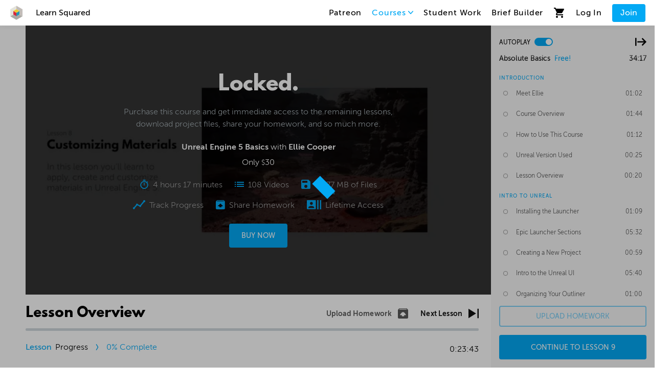

--- FILE ---
content_type: application/javascript; charset=utf-8
request_url: https://www.learnsquared.com/_next/static/chunks/3244-8ee8b3699773aa43.js
body_size: 6406
content:
(self.webpackChunk_N_E=self.webpackChunk_N_E||[]).push([[3244],{73431:function(t){var e=.1,i="function"===typeof Float32Array;function n(t,e){return 1-3*e+3*t}function s(t,e){return 3*e-6*t}function r(t){return 3*t}function a(t,e,i){return((n(e,i)*t+s(e,i))*t+r(e))*t}function o(t,e,i){return 3*n(e,i)*t*t+2*s(e,i)*t+r(e)}function l(t){return t}t.exports=function(t,n,s,r){if(!(0<=t&&t<=1&&0<=s&&s<=1))throw new Error("bezier x values must be in [0, 1] range");if(t===n&&s===r)return l;for(var h=i?new Float32Array(11):new Array(11),u=0;u<11;++u)h[u]=a(u*e,t,s);function c(i){for(var n=0,r=1;10!==r&&h[r]<=i;++r)n+=e;--r;var l=n+(i-h[r])/(h[r+1]-h[r])*e,u=o(l,t,s);return u>=.001?function(t,e,i,n){for(var s=0;s<4;++s){var r=o(e,i,n);if(0===r)return e;e-=(a(e,i,n)-t)/r}return e}(i,l,t,s):0===u?l:function(t,e,i,n,s){var r,o,l=0;do{(r=a(o=e+(i-e)/2,n,s)-t)>0?i=o:e=o}while(Math.abs(r)>1e-7&&++l<10);return o}(i,n,n+e,t,s)}return function(t){return 0===t?0:1===t?1:a(c(t),n,r)}}},72141:function(t,e,i){"use strict";i.d(e,{Xu:function(){return U},YT:function(){return Z}});var n,s,r,a,o,l,h=i(73431),u=i.n(h),c=function(t){this.startX=t.startX,this.startY=t.startY,this.endX=t.endX,this.endY=t.endY,this.totalX=this.endX-this.startX,this.totalY=this.endY-this.startY,this.startMultiplierX=t.startMultiplierX||1,this.endMultiplierX=t.endMultiplierX||1,this.startMultiplierY=t.startMultiplierY||1,this.endMultiplierY=t.endMultiplierY||1};function d(){return d=Object.assign||function(t){for(var e=1;e<arguments.length;e++){var i=arguments[e];for(var n in i)Object.prototype.hasOwnProperty.call(i,n)&&(t[n]=i[n])}return t},d.apply(this,arguments)}!function(t){t.speed="speed",t.translateX="translateX",t.translateY="translateY",t.rotate="rotate",t.rotateX="rotateX",t.rotateY="rotateY",t.rotateZ="rotateZ",t.scale="scale",t.scaleX="scaleX",t.scaleY="scaleY",t.scaleZ="scaleZ",t.opacity="opacity"}(n||(n={})),function(t){t.px="px",t["%"]="%",t.vh="vh",t.vw="vw"}(s||(s={})),function(t){t.deg="deg",t.turn="turn",t.rad="rad"}(r||(r={})),function(t){t[""]=""}(a||(a={})),function(t){t.vertical="vertical",t.horizontal="horizontal"}(o||(o={})),function(t){t.ease="ease",t.easeIn="easeIn",t.easeOut="easeOut",t.easeInOut="easeInOut",t.easeInQuad="easeInQuad",t.easeInCubic="easeInCubic",t.easeInQuart="easeInQuart",t.easeInQuint="easeInQuint",t.easeInSine="easeInSine",t.easeInExpo="easeInExpo",t.easeInCirc="easeInCirc",t.easeOutQuad="easeOutQuad",t.easeOutCubic="easeOutCubic",t.easeOutQuart="easeOutQuart",t.easeOutQuint="easeOutQuint",t.easeOutSine="easeOutSine",t.easeOutExpo="easeOutExpo",t.easeOutCirc="easeOutCirc",t.easeInOutQuad="easeInOutQuad",t.easeInOutCubic="easeInOutCubic",t.easeInOutQuart="easeInOutQuart",t.easeInOutQuint="easeInOutQuint",t.easeInOutSine="easeInOutSine",t.easeInOutExpo="easeInOutExpo",t.easeInOutCirc="easeInOutCirc",t.easeInBack="easeInBack",t.easeOutBack="easeOutBack",t.easeInOutBack="easeInOutBack"}(l||(l={}));var p=0;var f=function(){function t(t){var e=t.el.getBoundingClientRect();if(t.view.scrollContainer){var i=t.view.scrollContainer.getBoundingClientRect();e=d({},e,{top:e.top-i.top,right:e.right-i.left,bottom:e.bottom-i.top,left:e.left-i.left})}this.height=t.el.offsetHeight,this.width=t.el.offsetWidth,this.left=e.left,this.right=e.right,this.top=e.top,this.bottom=e.bottom,t.rootMargin&&this._setRectWithRootMargin(t.rootMargin)}return t.prototype._setRectWithRootMargin=function(t){var e=t.top+t.bottom,i=t.left+t.right;this.top-=t.top,this.right+=t.right,this.bottom+=t.bottom,this.left-=t.left,this.height+=e,this.width+=i},t}(),v=[a[""],s.px,s["%"],s.vh,s.vw,r.deg,r.turn,r.rad];function g(t,e){void 0===e&&(e=s["%"]);var i={value:0,unit:e};if("undefined"===typeof t)return i;if(!("number"===typeof t||"string"===typeof t))throw new Error("Invalid value provided. Must provide a value as a string or number");if(t=String(t),i.value=parseFloat(t),i.unit=t.match(/[\d.\-+]*\s*(.*)/)[1]||e,!v.includes(i.unit))throw new Error("Invalid unit provided.");return i}var w={ease:[.25,.1,.25,1],easeIn:[.42,0,1,1],easeOut:[0,0,.58,1],easeInOut:[.42,0,.58,1],easeInQuad:[.55,.085,.68,.53],easeInCubic:[.55,.055,.675,.19],easeInQuart:[.895,.03,.685,.22],easeInQuint:[.755,.05,.855,.06],easeInSine:[.47,0,.745,.715],easeInExpo:[.95,.05,.795,.035],easeInCirc:[.6,.04,.98,.335],easeOutQuad:[.25,.46,.45,.94],easeOutCubic:[.215,.61,.355,1],easeOutQuart:[.165,.84,.44,1],easeOutQuint:[.23,1,.32,1],easeOutSine:[.39,.575,.565,1],easeOutExpo:[.19,1,.22,1],easeOutCirc:[.075,.82,.165,1],easeInOutQuad:[.455,.03,.515,.955],easeInOutCubic:[.645,.045,.355,1],easeInOutQuart:[.77,0,.175,1],easeInOutQuint:[.86,0,.07,1],easeInOutSine:[.445,.05,.55,.95],easeInOutExpo:[1,0,0,1],easeInOutCirc:[.785,.135,.15,.86],easeInBack:[.6,-.28,.735,.045],easeOutBack:[.175,.885,.32,1.275],easeInOutBack:[.68,-.55,.265,1.55]};function m(t){if(Array.isArray(t))return u()(t[0],t[1],t[2],t[3]);if("string"===typeof t&&"undefined"!==typeof w[t]){var e=w[t];return u()(e[0],e[1],e[2],e[3])}}var E=Object.values(n),y={speed:"px",translateX:"%",translateY:"%",rotate:"deg",rotateX:"deg",rotateY:"deg",rotateZ:"deg",scale:"",scaleX:"",scaleY:"",scaleZ:"",opacity:""};function _(t,e){var i={};return E.forEach((function(n){var s=y[n];if("number"===typeof(null==t?void 0:t[n])){var r=null==t?void 0:t[n],a=-10*(r||0)+"px",l=g(10*(r||0)+"px"),h=g(a),u={start:l.value,end:h.value,unit:l.unit};e===o.vertical&&(i.translateY=u),e===o.horizontal&&(i.translateX=u)}if(Array.isArray(null==t?void 0:t[n])){var c=null==t?void 0:t[n];if("undefined"!==typeof c[0]&&"undefined"!==typeof c[1]){var d=g(null==c?void 0:c[0],s),p=g(null==c?void 0:c[1],s),f=m(null==c?void 0:c[2]);if(i[n]={start:d.value,end:p.value,unit:d.unit,easing:f},d.unit!==p.unit)throw new Error("Must provide matching units for the min and max offset values of each axis.")}}})),i}function C(t,e,i,n){var s=(i-t)/e;return n&&(s=n(s)),s}function O(t,e){return{value:function(t,e,i,n,s){return(i-e)*(t-n)/(s-n)+e}("function"===typeof t.easing?t.easing(e):e,(null==t?void 0:t.start)||0,(null==t?void 0:t.end)||0,0,1),unit:null==t?void 0:t.unit}}var I=Object.values(n).filter((function(t){return"opacity"!==t}));function b(t,e,i){if(i){var n=function(t,e){return I.reduce((function(i,n){var s=t[n]&&O(t[n],e);return"undefined"===typeof s||"undefined"===typeof s.value||"undefined"===typeof s.unit?i:i+(n+"("+s.value+s.unit+")")}),"")}(t,e),s=function(t,e){var i=t.opacity&&O(t.opacity,e);if("undefined"===typeof i||"undefined"===typeof i.value||"undefined"===typeof i.unit)return"";return""+i.value}(t,e);i.style.transform=n,i.style.opacity=s}}function S(t){var e=t.el;e&&(e.style.transform="",e.style.opacity="")}function x(t,e,i){var n=e>t,s=i+(Math.abs(t)+Math.abs(e))*(n?-1:1);return Math.max(i/s,1)}function Y(t,e){var i=t.start,n=t.end,s=t.unit;if("%"===s){var r=e/100;i*=r,n*=r}if("vw"===s){var a=i/100,o=n/100;i=window.innerWidth*a,n=window.innerWidth*o}if("vh"===s){var l=i/100,h=n/100;i=window.innerHeight*l,n=window.innerHeight*h}return{start:i,end:n}}var X={start:0,end:0,unit:""};var P=function(t,e,i){return Math.min(Math.max(t,e),i)},A=function(){function t(t){this.el=t.el,this.props=t.props,this.scrollAxis=t.scrollAxis,this.id=++p,this.effects=_(this.props,this.scrollAxis),this.isInView=null,this.progress=0,this._setElementEasing(t.props.easing),function(t,e){var i="transform"+(Object.keys(e).includes("opacity")?",opacity":"");t.style.willChange=i}(t.el,this.effects)}var e=t.prototype;return e.updateProps=function(t){return this.props=d({},this.props,t),this.effects=_(t,this.scrollAxis),this._setElementEasing(t.easing),this},e.setCachedAttributes=function(t,e){S(this),this.rect=new f({el:this.props.targetElement||this.el,rootMargin:this.props.rootMargin,view:t});var i,n,s,r=(i=this.props,n=this.effects,s=this.scrollAxis,!(i.rootMargin||i.targetElement||i.shouldDisableScalingTranslations)&&!!(n.translateX&&s===o.horizontal||n.translateY&&s===o.vertical));return"number"===typeof this.props.startScroll&&"number"===typeof this.props.endScroll?(this.limits=new c({startX:this.props.startScroll,startY:this.props.startScroll,endX:this.props.endScroll,endY:this.props.endScroll}),this._setElementStyles(),this):(r?(this.limits=function(t,e,i,n,s,r){var a=i.translateX||X,l=i.translateY||X,h=Y(a,t.width),u=h.start,d=h.end,p=Y(l,t.height),f=p.start,v=p.end,g=t.top-e.height,w=t.left-e.width,m=t.bottom,E=t.right,y=1,_=1;s===o.vertical&&(_=y=x(f,v,e.height+t.height));var C=1,O=1;if(s===o.horizontal&&(O=C=x(u,d,e.width+t.width)),f<0&&(g+=f*y),v>0&&(m+=v*_),u<0&&(w+=u*C),d>0&&(E+=d*O),w+=n.x,E+=n.x,g+=n.y,m+=n.y,r){var I=n.y+t.top<e.height,b=n.x+t.left<e.width,S=n.y+t.bottom>e.scrollHeight-e.height,P=n.x+t.right>e.scrollWidth-e.height;I&&S&&(y=1,_=1,g=0,m=e.scrollHeight-e.height),b&&P&&(C=1,O=1,w=0,E=e.scrollWidth-e.width),!I&&S&&(g=t.top-e.height+n.y,y=x(f,v,(m=e.scrollHeight-e.height)-g),_=1,f<0&&(g+=f*y)),!b&&P&&(w=t.left-e.width+n.x,C=x(u,d,(E=e.scrollWidth-e.width)-w),O=1,u<0&&(w+=u*C)),I&&!S&&(g=0,y=1,_=x(f,v,(m=t.bottom+n.y)-g),v>0&&(m+=v*_)),b&&!P&&(w=0,C=1,O=x(u,d,(E=t.right+n.x)-w),d>0&&(E+=d*O))}return new c({startX:w,startY:g,endX:E,endY:m,startMultiplierX:C,endMultiplierX:O,startMultiplierY:y,endMultiplierY:_})}(this.rect,t,this.effects,e,this.scrollAxis,this.props.shouldAlwaysCompleteAnimation),this.scaledEffects=function(t,e){var i=d({},t);return i.translateX&&(i.translateX=d({},t.translateX,{start:i.translateX.start*e.startMultiplierX,end:i.translateX.end*e.endMultiplierX})),i.translateY&&(i.translateY=d({},t.translateY,{start:i.translateY.start*e.startMultiplierY,end:i.translateY.end*e.endMultiplierY})),i}(this.effects,this.limits)):this.limits=function(t,e,i,n){var s=t.top-e.height,r=t.left-e.width,a=t.bottom,o=t.right;return r+=i.x,o+=i.x,s+=i.y,a+=i.y,n&&(i.y+t.top<e.height&&(s=0),i.x+t.left<e.width&&(r=0),a>e.scrollHeight-e.height&&(a=e.scrollHeight-e.height),o>e.scrollWidth-e.width&&(o=e.scrollWidth-e.width)),new c({startX:r,startY:s,endX:o,endY:a})}(this.rect,t,e,this.props.shouldAlwaysCompleteAnimation),this._setElementStyles(),this)},e._updateElementIsInView=function(t){var e=null===this.isInView;t!==this.isInView&&(t?this.props.onEnter&&this.props.onEnter(this):e||(this._setFinalProgress(),this._setElementStyles(),this.props.onExit&&this.props.onExit(this))),this.isInView=t},e._setFinalProgress=function(){var t=P(Math.round(this.progress),0,1);this._updateElementProgress(t)},e._setElementStyles=function(){this.props.disabled||b(this.scaledEffects||this.effects,this.progress,this.el)},e._updateElementProgress=function(t){this.progress=t,this.props.onProgressChange&&this.props.onProgressChange(this.progress),this.props.onChange&&this.props.onChange(this)},e._setElementEasing=function(t){this.easing=m(t)},e.updatePosition=function(t){if(!this.limits)return this;var e=this.scrollAxis===o.vertical,i=null===this.isInView,n=e?this.limits.startY:this.limits.startX,s=e?this.limits.endY:this.limits.endX,r=e?this.limits.totalY:this.limits.totalX,a=e?t.y:t.x,l=function(t,e,i){return i>=t&&i<=e}(n,s,a);if(this._updateElementIsInView(l),l){var h=C(n,r,a,this.easing);this._updateElementProgress(h),this._setElementStyles()}else i&&(this.progress=P(Math.round(C(n,r,a,this.easing)),0,1),this._setElementStyles());return this},t}(),M=function(){function t(t){this.scrollContainer=t.scrollContainer,this.width=t.width,this.height=t.height,this.scrollHeight=t.scrollHeight,this.scrollWidth=t.scrollWidth}var e=t.prototype;return e.hasChanged=function(t){return t.width!==this.width||t.height!==this.height||t.scrollWidth!==this.scrollWidth||t.scrollHeight!==this.scrollHeight},e.setSize=function(t){return this.width=t.width,this.height=t.height,this.scrollHeight=t.scrollHeight,this.scrollWidth=t.scrollWidth,this},t}(),H=function(){function t(t,e){this.x=t,this.y=e,this.dx=0,this.dy=0}return t.prototype.setScroll=function(t,e){return this.dx=t-this.x,this.dy=e-this.y,this.x=t,this.y=e,this},t}();var Q=function(){function t(t){var e=t.scrollAxis,i=void 0===e?o.vertical:e,n=t.scrollContainer;this.scrollAxis=i,this.elements=[],this._hasScrollContainer=!!n,this.viewEl=null!=n?n:window;var s=this._getScrollPosition(),r=s[0],a=s[1];this.scroll=new H(r,a),this.view=new M({width:0,height:0,scrollWidth:0,scrollHeight:0,scrollContainer:this._hasScrollContainer?n:void 0}),this._ticking=!1,this._supportsPassive=function(){var t=!1;try{var e=Object.defineProperty({},"passive",{get:function(){return t=!0,!0}});window.addEventListener("test",null,e),window.removeEventListener("test",null,e)}catch(i){}return t}(),this._bindAllMethods(),this._addListeners(this.viewEl),this._addResizeObserver(),this._setViewSize()}t.init=function(e){if(!("undefined"!==typeof window))throw new Error("Looks like ParallaxController.init() was called on the server. This method must be called on the client.");return new t(e)};var e=t.prototype;return e._bindAllMethods=function(){var t=this;["_addListeners","_removeListeners","_getScrollPosition","_handleScroll","_handleUpdateCache","_updateAllElements","_updateElementPosition","_setViewSize","_addResizeObserver","_checkIfViewHasChanged","_getViewParams","getElements","createElement","removeElementById","resetElementStyles","updateElementPropsById","update","updateScrollContainer","destroy"].forEach((function(e){t[e]=t[e].bind(t)}))},e._addListeners=function(t){t.addEventListener("scroll",this._handleScroll,!!this._supportsPassive&&{passive:!0}),window.addEventListener("resize",this._handleUpdateCache,!1),window.addEventListener("blur",this._handleUpdateCache,!1),window.addEventListener("focus",this._handleUpdateCache,!1),window.addEventListener("load",this._handleUpdateCache,!1)},e._removeListeners=function(t){var e;t.removeEventListener("scroll",this._handleScroll,!1),window.removeEventListener("resize",this._handleUpdateCache,!1),window.removeEventListener("blur",this._handleUpdateCache,!1),window.removeEventListener("focus",this._handleUpdateCache,!1),window.removeEventListener("load",this._handleUpdateCache,!1),null==(e=this._resizeObserver)||e.disconnect()},e._addResizeObserver=function(){var t=this;try{var e=this._hasScrollContainer?this.viewEl:document.documentElement;this._resizeObserver=new ResizeObserver((function(){return t.update()})),this._resizeObserver.observe(e)}catch(i){console.warn("Failed to create the resize observer in the ParallaxContoller")}},e._getScrollPosition=function(){return[this._hasScrollContainer?this.viewEl.scrollLeft:window.pageXOffset,this._hasScrollContainer?this.viewEl.scrollTop:window.pageYOffset]},e._handleScroll=function(){var t=this._getScrollPosition(),e=t[0],i=t[1];this.scroll.setScroll(e,i),!this._ticking&&this.elements.length>0&&(this._ticking=!0,window.requestAnimationFrame(this._updateAllElements))},e._handleUpdateCache=function(){this._setViewSize(),this._updateAllElements({updateCache:!0})},e._updateAllElements=function(t){var e=this,i=(void 0===t?{}:t).updateCache;this.elements&&this.elements.forEach((function(t){i&&t.setCachedAttributes(e.view,e.scroll),e._updateElementPosition(t)})),this._ticking=!1},e._updateElementPosition=function(t){t.props.disabled||t.updatePosition(this.scroll)},e._getViewParams=function(){if(this._hasScrollContainer){var t=this.viewEl.offsetWidth,e=this.viewEl.offsetHeight,i=this.viewEl.scrollHeight,n=this.viewEl.scrollWidth;return this.view.setSize({width:t,height:e,scrollHeight:i,scrollWidth:n})}var s=document.documentElement;return{width:window.innerWidth||s.clientWidth,height:window.innerHeight||s.clientHeight,scrollHeight:s.scrollHeight,scrollWidth:s.scrollWidth}},e._setViewSize=function(){return this.view.setSize(this._getViewParams())},e._checkIfViewHasChanged=function(){return this.view.hasChanged(this._getViewParams())},e.getElements=function(){return this.elements},e.createElement=function(t){var e=new A(d({},t,{scrollAxis:this.scrollAxis}));return e.setCachedAttributes(this.view,this.scroll),this.elements=this.elements?[].concat(this.elements,[e]):[e],this._updateElementPosition(e),this._checkIfViewHasChanged()&&this.update(),e},e.removeElementById=function(t){this.elements&&(this.elements=this.elements.filter((function(e){return e.id!==t})))},e.updateElementPropsById=function(t,e){this.elements&&(this.elements=this.elements.map((function(i){return i.id===t?i.updateProps(e):i}))),this.update()},e.resetElementStyles=function(t){S(t)},e.update=function(){var t=this._getScrollPosition(),e=t[0],i=t[1];this.scroll.setScroll(e,i),this._setViewSize(),this._updateAllElements({updateCache:!0})},e.updateScrollContainer=function(t){this._removeListeners(this.viewEl),this.viewEl=t,this._hasScrollContainer=!!t,this.view=new M({width:0,height:0,scrollWidth:0,scrollHeight:0,scrollContainer:t}),this._setViewSize(),this._addListeners(this.viewEl),this._updateAllElements({updateCache:!0})},e.destroy=function(){this._removeListeners(this.viewEl),this.elements&&this.elements.forEach((function(t){return S(t)})),this.elements=void 0},t}(),k=i(67294);function W(t,e){return W=Object.setPrototypeOf||function(t,e){return t.__proto__=e,t},W(t,e)}function z(t,e){if(null==t)return{};var i,n,s={},r=Object.keys(t);for(n=0;n<r.length;n++)i=r[n],e.indexOf(i)>=0||(s[i]=t[i]);return s}var L=["disabled","easing","endScroll","onChange","onEnter","onExit","onProgressChange","opacity","rootMargin","rotate","rotateX","rotateY","rotateZ","scale","scaleX","scaleY","scaleZ","shouldAlwaysCompleteAnimation","shouldDisableScalingTranslations","speed","startScroll","targetElement","translateX","translateY"];function V(t){var e,i=t.disabled,n=t.easing,s=t.endScroll,r=t.onChange,a=t.onEnter,o=t.onExit,l=t.onProgressChange,h=t.opacity,u=t.rootMargin,c=t.rotate,d=t.rotateX,p=t.rotateY,f=t.rotateZ,v=t.scale,g=t.scaleX,w=t.scaleY,m=t.scaleZ,E=t.shouldAlwaysCompleteAnimation,y=t.shouldDisableScalingTranslations,_=t.speed,C=t.startScroll,O=t.targetElement,I=t.translateX,b=t.translateY,S=z(t,L);return{parallaxProps:(e={disabled:i,easing:n,endScroll:s,onChange:r,onEnter:a,onExit:o,onProgressChange:l,opacity:h,rootMargin:u,rotate:c,rotateX:d,rotateY:p,rotateZ:f,scale:v,scaleX:g,scaleY:w,scaleZ:m,shouldAlwaysCompleteAnimation:E,shouldDisableScalingTranslations:y,speed:_,startScroll:C,targetElement:O,translateX:I,translateY:b},Object.keys(e).forEach((function(t){return void 0===e[t]?delete e[t]:{}})),e),rest:S}}var B=k.createContext(null);function Z(t){var e=function(){var t=(0,k.useContext)(B);if("undefined"===typeof window)return null;if(!t)throw new Error("Could not find `react-scroll-parallax` context value. Please ensure the component is wrapped in a <ParallaxProvider>");return t}(),i=(0,k.useRef)(null),n=V(t).parallaxProps;!function(t){(0,k.useEffect)((function(){if("undefined"!==typeof window&&!t&&!(t instanceof Q))throw new Error("Must wrap your application's <Parallax /> components in a <ParallaxProvider />.")}),[t])}(e);var s=(0,k.useState)(),r=s[0],a=s[1];return(0,k.useEffect)((function(){var t;if(!(i.current instanceof HTMLElement))throw new Error("You must assign the ref returned by the useParallax() hook to an HTML Element.");var s={el:i.current,props:n};return t=null==e?void 0:e.createElement(s),a(t),function(){t&&(null==e||e.removeElementById(t.id))}}),[]),(0,k.useEffect)((function(){r&&(t.disabled?(null==e||e.resetElementStyles(r),null==e||e.updateElementPropsById(r.id,n)):null==e||e.updateElementPropsById(r.id,n))}),[t.disabled,t.easing,t.endScroll,t.onChange,t.onEnter,t.onExit,t.onProgressChange,t.opacity,t.rootMargin,t.rotate,t.rotateX,t.rotateY,t.rotateZ,t.scale,t.scaleX,t.scaleY,t.scaleZ,t.shouldAlwaysCompleteAnimation,t.shouldDisableScalingTranslations,t.speed,t.startScroll,t.targetElement,t.translateX,t.translateY]),{ref:i,controller:e,element:r}}var U=function(t){var e,i;function n(e){var i,n;return(i=t.call(this,e)||this).controller=(n={scrollAxis:e.scrollAxis,scrollContainer:e.scrollContainer},"undefined"===typeof window?null:Q.init(n)),i}i=t,(e=n).prototype=Object.create(i.prototype),e.prototype.constructor=e,W(e,i);var s=n.prototype;return s.componentDidUpdate=function(t){t.scrollContainer!==this.props.scrollContainer&&this.controller.updateScrollContainer(this.props.scrollContainer)},s.componentWillUnmount=function(){this.controller=this.controller.destroy()},s.render=function(){var t=this.props.children;return k.createElement(B.Provider,{value:this.controller},t)},n}(k.Component);U.defaultProps={scrollAxis:o.vertical}}}]);

--- FILE ---
content_type: application/javascript; charset=utf-8
request_url: https://www.learnsquared.com/_next/static/chunks/9094-57eba36983a135df.js
body_size: 8171
content:
"use strict";(self.webpackChunk_N_E=self.webpackChunk_N_E||[]).push([[9094],{35561:function(e,t,r){r.d(t,{dR:function(){return n.dR},Oq:function(){return n.Oq},oY:function(){return l},Pl:function(){return a},dT:function(){return o.dT},g6:function(){return o.g6},UU:function(){return o.UU},$J:function(){return o.$J},fx:function(){return o.fx},MN:function(){return o.MN}});r(31115);var n=r(34411),o=r(76998),i=r(50762),a=((0,i.Cl)(n.dR),(0,i.Cl)(n.Oq)),l=(0,i.Cl)(n.Cm)},90819:function(e,t,r){r.d(t,{Z:function(){return f}});var n=r(4730),o=r(67294),i=r(53918),a=r(6862),l=r(48049),s=i.default.div.withConfig({displayName:"styles__StyledDropdownWrapper",componentId:"sc-12scxa2-0"})(["display:flex;align-items:center;"]),c=i.default.select.withConfig({displayName:"styles__StyledDropdown",componentId:"sc-12scxa2-1"})(["-webkit-appearance:",";-moz-appearance:",";background:none;border:0;outline:0;color:",";transition:",";cursor:pointer;margin-right:0.25rem;display:flex;align-items:center;@media ","{&:hover{opacity:0.5;}}"],(function(e){return e.withArrow?"menulist":"none"}),(function(e){return e.withArrow?"menulist":"none"}),(function(e){return e.theme.colors.CTAPrimary}),(function(e){return e.theme.transition}),a.Z.Desktop),d=i.default.option.withConfig({displayName:"styles__StyledDropdownOption",componentId:"sc-12scxa2-2"})([""]),u=(0,i.default)(l.Z).attrs({forwardedAs:"span",variant:"body"}).withConfig({displayName:"styles__StyledDropdownLabel",componentId:"sc-12scxa2-3"})(["margin-right:0.25rem;"]),m=r(85893),p=["value","label","withArrow"],f=function(e){var t=e.value,r=e.label,i=e.withArrow,a=function(e){var t=e.items,r=e.onChange;return(0,o.useMemo)((function(){return{items:t.map((function(e){return"string"===typeof e?{value:e}:e})),onChange:function(e){var n=e.target.value,o=t.find((function(e){return("string"===typeof e?e:e.value)===n})),i="string"===typeof o?o:null===o||void 0===o?void 0:o.value;null===r||void 0===r||r(i)}}}),[t,r])}((0,n.Z)(e,p)),l=a.items,f=a.onChange;return(0,m.jsxs)(s,{children:[r&&(0,m.jsx)(u,{children:r}),(0,m.jsx)(c,{withArrow:i,value:t,onChange:f,children:l.map((function(e){return(0,m.jsx)(d,{value:e.value,children:e.label||e.value},e.value)}))})]})}},88356:function(e,t,r){r.d(t,{Z:function(){return s}});r(67294);var n=r(53918),o=(0,n.keyframes)(["0%,10%{transform:perspective(8.75rem) rotateX(-180deg);opacity:0;}25%,75%{transform:perspective(8.75rem) rotateX(0deg);opacity:1;}90%,100%{transform:perspective(8.75rem) rotateY(180deg);opacity:0;}"]),i=n.default.div.withConfig({displayName:"styles__StyledSpinner",componentId:"sc-1y9xqg7-0"})(["margin:1.25rem auto;width:2.5rem;height:2.5rem;position:relative;transform:rotateZ(45deg);"]),a=n.default.div.withConfig({displayName:"styles__StyledSpinnerCube",componentId:"sc-1y9xqg7-1"})(["float:left;width:50%;height:50%;position:relative;&::before{content:'';position:absolute;top:0;left:0;width:100%;height:100%;background-color:",";animation:"," 2.4s infinite linear both;transform-origin:100% 100%;}&:nth-child(1){transform:scale(1.1);}&:nth-child(2){transform:scale(1.1) rotateZ(90deg);&::before{animation-delay:0.3s;}}&:nth-child(4){transform:scale(1.1) rotateZ(180deg);&::before{animation-delay:0.6s;}}&:nth-child(3){transform:scale(1.1) rotateZ(270deg);&::before{animation-delay:0.9s;}}"],(function(e){return e.theme.colors.CTAPrimary}),o),l=r(85893),s=function(){return(0,l.jsxs)(i,{children:[(0,l.jsx)(a,{}),(0,l.jsx)(a,{}),(0,l.jsx)(a,{}),(0,l.jsx)(a,{})]})}},10621:function(e,t,r){r.d(t,{h:function(){return R},Z:function(){return T}});var n=r(16835),o=r(59499),i=r(4730),a=r(67294),l=r(82580),s=r(23157),c=r(7743),d=r(75004),u=r(53918),m=u.default.div.withConfig({displayName:"styles__StyledSelectWrapper",componentId:"sc-xn5ajc-0"})(["width:100%;position:relative;& .select{&__menu{z-index:2;}&__control{border-radius:0;border:0.125rem solid;border-color:",";&:hover{border-color:",";}&--is-focused{box-shadow:none;border-color:",";&:hover{border-color:",";}}}&__placeholder{color:",";opacity:0.5;font-weight:500;}&__value-container{padding:0.625rem 0.6875rem;}&__indicator-separator,&__dropdown-indicator{visibility:hidden;}&__option{&--is-selected{background-color:",";}}}"],(function(e){var t=e.theme;return e.hasError?t.colors.CTAError:t.colors.lightBorder}),(function(e){var t=e.theme;return e.hasError?t.colors.CTAError:t.colors.lightBorder}),(function(e){var t=e.theme;return e.hasError?t.colors.CTAError:t.colors.baseGrey}),(function(e){var t=e.theme;return e.hasError?t.colors.CTAError:t.colors.baseGrey}),(function(e){return e.theme.colors.baseAsphalt}),(function(e){return e.theme.colors.CTAPrimary})),p=u.default.div.withConfig({displayName:"styles__StyledSelectArrowWrapper",componentId:"sc-xn5ajc-1"})(["position:absolute;top:50%;right:0.625rem;transform:translateY(-50%);display:flex;align-items:center;justify-content:center;pointer-events:none;svg{font-size:0.625rem;fill:currentColor;}"]),f=r(11604),y=u.default.label.withConfig({displayName:"styles__StyledCheckboxOptionLabel",componentId:"sc-cxa8xz-0"})([""]),h=u.default.input.attrs({type:"checkbox",onChange:function(){}}).withConfig({displayName:"styles__StyledCheckboxOptionInput",componentId:"sc-cxa8xz-1"})(["margin-right:0.5rem;"]),b=r(85893),g=["isSelected","label"];function j(e,t){var r=Object.keys(e);if(Object.getOwnPropertySymbols){var n=Object.getOwnPropertySymbols(e);t&&(n=n.filter((function(t){return Object.getOwnPropertyDescriptor(e,t).enumerable}))),r.push.apply(r,n)}return r}function v(e){for(var t=1;t<arguments.length;t++){var r=null!=arguments[t]?arguments[t]:{};t%2?j(Object(r),!0).forEach((function(t){(0,o.Z)(e,t,r[t])})):Object.getOwnPropertyDescriptors?Object.defineProperties(e,Object.getOwnPropertyDescriptors(r)):j(Object(r)).forEach((function(t){Object.defineProperty(e,t,Object.getOwnPropertyDescriptor(r,t))}))}return e}var w=function(e){var t=e.isSelected,r=e.label,n=(0,i.Z)(e,g);return(0,b.jsxs)(f.c.Option,v(v({},v(v({},n),{},{label:r,isSelected:t})),{},{children:[(0,b.jsx)(h,{checked:t}),(0,b.jsx)(y,{children:r})]}))};var x=r(14754),O=r(34373),C=u.default.div.withConfig({displayName:"styles__StyledSelectAllMenuActionWrapper",componentId:"sc-8rmhqj-0"})(["display:flex;& > *{flex-grow:1;flex-basis:0;}"]),S=["children","options","setValue","clearValue"];function _(e,t){var r=Object.keys(e);if(Object.getOwnPropertySymbols){var n=Object.getOwnPropertySymbols(e);t&&(n=n.filter((function(t){return Object.getOwnPropertyDescriptor(e,t).enumerable}))),r.push.apply(r,n)}return r}function P(e){for(var t=1;t<arguments.length;t++){var r=null!=arguments[t]?arguments[t]:{};t%2?_(Object(r),!0).forEach((function(t){(0,o.Z)(e,t,r[t])})):Object.getOwnPropertyDescriptors?Object.defineProperties(e,Object.getOwnPropertyDescriptors(r)):_(Object(r)).forEach((function(t){Object.defineProperty(e,t,Object.getOwnPropertyDescriptor(r,t))}))}return e}var Z=function(e){var t=e.children,r=e.options,n=e.setValue,o=e.clearValue,l=(0,i.Z)(e,S),s=(0,a.useCallback)((function(){n(r,"select-option")}),[r,n]),c=(0,a.useCallback)((function(){o()}),[o]);return(0,b.jsxs)(f.c.MenuList,P(P({},P(P({},l),{},{options:r,setValue:n,clearValue:o})),{},{children:[(0,b.jsxs)(C,{children:[(0,b.jsx)(x.Z,{buttonSize:O.qE.Tiniest,mode:O.qo.CaptionLink,type:"button",onClick:s,children:"Select all"}),(0,b.jsx)(x.Z,{buttonSize:O.qE.Tiniest,mode:O.qo.CaptionLink,type:"button",onClick:c,children:"Clear"})]}),t]}))},k=["label","required","error","info","withCheckbox","components"],I=["name"];function D(e,t){var r=Object.keys(e);if(Object.getOwnPropertySymbols){var n=Object.getOwnPropertySymbols(e);t&&(n=n.filter((function(t){return Object.getOwnPropertyDescriptor(e,t).enumerable}))),r.push.apply(r,n)}return r}function N(e){for(var t=1;t<arguments.length;t++){var r=null!=arguments[t]?arguments[t]:{};t%2?D(Object(r),!0).forEach((function(t){(0,o.Z)(e,t,r[t])})):Object.getOwnPropertyDescriptors?Object.defineProperties(e,Object.getOwnPropertyDescriptors(r)):D(Object(r)).forEach((function(t){Object.defineProperty(e,t,Object.getOwnPropertyDescriptor(r,t))}))}return e}var E=a.forwardRef((function(e,t){var r=e.label,n=e.required,o=e.error,l=e.info,u=e.withCheckbox,f=e.components,y=(0,i.Z)(e,k),h=(0,a.useMemo)((function(){return N(N(N({},u?{Option:w}:{}),u?{MenuList:Z}:{}),f)}),[f,u]);return(0,b.jsx)(d.Z,{info:l,error:o,label:r,required:n,children:(0,b.jsxs)(m,{hasError:!!o,children:[(0,b.jsx)(s.ZP,N(N({},N({ref:t,components:h},y)),{},{classNamePrefix:"select"})),(0,b.jsx)(p,{children:(0,b.jsx)(c.IconArrowDropdown,{})})]})})})),T=E,R=function(e){var t=e.name,r=(0,i.Z)(e,I),o=(0,l.U$)(t),s=(0,n.Z)(o,3),c=s[0],d=s[1],u=s[2],m=u.setValue,p=u.setTouched,f=(0,a.useCallback)((function(e){m(e)}),[m]),y=(0,a.useCallback)((function(){p(!0)}),[p]);return(0,b.jsx)(E,N(N({},N(N({},r),c)),{},{onChange:f,onBlur:y,error:d.touched&&d.error?String(d.error):void 0}))}},38999:function(e,t,r){r.d(t,{i:function(){return y}});var n=r(16835),o=r(59499),i=r(4730),a=r(82580),l=r(67294),s=r(75004),c=r(53918).default.textarea.withConfig({displayName:"styles__StyledTextarea",componentId:"sc-1uortey-0"})(["resize:vertical;padding:0.6875rem 0.625rem;width:100%;min-height:6rem;font-size:0.85rem;border-color:",";border-radius:",";color:",";transition:",";&::placeholder{color:",";opacity:0.5;font-weight:500;}&:focus{outline:0;border-color:",";}"],(function(e){return e.theme.colors.lightBorder}),(function(e){return e.theme.radii.small}),(function(e){return e.theme.colors.baseAsphalt}),(function(e){return e.theme.transition}),(function(e){return e.theme.colors.baseAsphalt}),(function(e){return e.theme.colors.baseGrey})),d=r(85893),u=["info","error","label","required","withSmallerInfoSpacing","withLabelAsSubtitle","isUppercase"];function m(e,t){var r=Object.keys(e);if(Object.getOwnPropertySymbols){var n=Object.getOwnPropertySymbols(e);t&&(n=n.filter((function(t){return Object.getOwnPropertyDescriptor(e,t).enumerable}))),r.push.apply(r,n)}return r}function p(e){for(var t=1;t<arguments.length;t++){var r=null!=arguments[t]?arguments[t]:{};t%2?m(Object(r),!0).forEach((function(t){(0,o.Z)(e,t,r[t])})):Object.getOwnPropertyDescriptors?Object.defineProperties(e,Object.getOwnPropertyDescriptors(r)):m(Object(r)).forEach((function(t){Object.defineProperty(e,t,Object.getOwnPropertyDescriptor(r,t))}))}return e}var f=l.forwardRef((function(e,t){var r=e.info,n=e.error,o=e.label,a=e.required,l=e.withSmallerInfoSpacing,m=e.withLabelAsSubtitle,f=e.isUppercase,y=(0,i.Z)(e,u);return(0,d.jsx)(s.Z,{info:r,error:n,label:o,required:a,withSmallerInfoSpacing:l,withLabelAsSubtitle:m,isUppercase:f,children:(0,d.jsx)(c,p({},p({ref:t},y)))})}));f.displayName="Textarea";var y=function(e){var t=(0,a.U$)(e),r=(0,n.Z)(t,2),o=r[0],i=r[1];return(0,d.jsx)(f,p(p({},p(p({},e),o)),{},{error:i.touched&&i.error?String(i.error):void 0}))}},59264:function(e,t,r){r.d(t,{Z:function(){return c}});var n=r(58292),o=r(88356),i=r(53918),a=i.default.div.withConfig({displayName:"styles__StyledLoadingContainerWrapper",componentId:"sc-1wactj3-0"})(["width:100%;min-height:3.75rem;position:relative;"]),l=i.default.div.withConfig({displayName:"styles__StyledSpinnerWrapper",componentId:"sc-1wactj3-1"})(["position:absolute;top:-1rem;bottom:-1rem;right:-1rem;left:-1rem;background-color:transparent;display:flex;align-items:center;justify-content:center;z-index:3;&::after{content:'';position:absolute;top:0;bottom:0;left:0;right:0;width:100%;background-color:rgba(0,0,0,0.3);}"]),s=r(85893),c=function(e){var t=e.loading,r=e.children,i=(0,n.Z)();return(0,s.jsxs)(a,{children:[(!i||t)&&(0,s.jsx)(l,{children:(0,s.jsx)(o.Z,{})}),r]})}},2803:function(e,t,r){var n=r(59499),o=r(9008),i=r.n(o),a=r(4298),l=r.n(a),s=r(67294),c=r(36581),d=r(85893);function u(e,t){var r=Object.keys(e);if(Object.getOwnPropertySymbols){var n=Object.getOwnPropertySymbols(e);t&&(n=n.filter((function(t){return Object.getOwnPropertyDescriptor(e,t).enumerable}))),r.push.apply(r,n)}return r}t.Z=function(e){var t=e.title,r=e.description,o=e.image,a=e.type,m=e.url,p=e.ld,f=e.withTitleTemplate,y=(0,s.useMemo)((function(){return[t,f&&"Learn Squared"].filter(c.OU).join(" | ")}),[t,f]),h=(0,s.useMemo)((function(){return JSON.stringify(function(e){for(var t=1;t<arguments.length;t++){var r=null!=arguments[t]?arguments[t]:{};t%2?u(Object(r),!0).forEach((function(t){(0,n.Z)(e,t,r[t])})):Object.getOwnPropertyDescriptors?Object.defineProperties(e,Object.getOwnPropertyDescriptors(r)):u(Object(r)).forEach((function(t){Object.defineProperty(e,t,Object.getOwnPropertyDescriptor(r,t))}))}return e}({"@context":"https://schema.org/","@type":"WebPage",name:t,description:r,image:o,url:m},p))}),[r,o,p,t,m]);return(0,d.jsxs)(d.Fragment,{children:[(0,d.jsxs)(i(),{children:[y&&(0,d.jsx)("title",{children:y}),r&&(0,d.jsx)("meta",{property:"description",content:r}),y&&(0,d.jsx)("meta",{property:"og:title",content:y}),a&&(0,d.jsx)("meta",{property:"og:type",content:a}),m&&(0,d.jsx)("meta",{property:"og:url",content:m}),o&&(0,d.jsx)("meta",{property:"og:image",content:o}),r&&(0,d.jsx)("meta",{property:"og:description",content:r})]}),(0,d.jsx)(l(),{id:"seo-ld",type:"application/ld+json",strategy:"beforeInteractive",children:h})]})}},79392:function(e,t,r){r.d(t,{Z:function(){return Be}});var n=r(59499),o=r(50029),i=r(4730),a=r(87794),l=r.n(a),s=r(67294),c=r(7743),d=r(31310),u=r(11167),m=r(63396),p=r(14754),f=r(34373),y=r(88356),h=r(73317),b=r(67106),g=r(59723),j=r(53918),v=r(6862),w=r(48049),x=j.default.div.withConfig({displayName:"styles__StyledReportModal",componentId:"sc-urwwao-0"})(["display:flex;align-items:center;justify-content:center;"]),O=j.default.div.withConfig({displayName:"styles__StyledReportModalContent",componentId:"sc-urwwao-1"})(["display:flex;flex:1;flex-direction:column;max-width:35rem;padding:2.5rem;z-index:1;border-radius:",";background-color:",";"],(function(e){return e.theme.radii.small}),(function(e){return e.theme.colors.baseWhite})),C=j.default.div.withConfig({displayName:"styles__StyledReportModalHeader",componentId:"sc-urwwao-2"})(["display:flex;align-items:center;justify-content:space-between;margin-bottom:2rem;"]),S=(0,j.default)(w.Z).attrs({forwardedAs:"span",variant:"smallSubtitle"}).withConfig({displayName:"styles__StyledReportModalTitle",componentId:"sc-urwwao-3"})([""]),_=j.default.button.withConfig({displayName:"styles__StyledReportModalCloseButton",componentId:"sc-urwwao-4"})(["background-color:transparent;border:0;padding:0;display:flex;align-items:center;cursor:pointer;svg{transition:",";font-size:1.25rem;}@media ","{&:hover{svg{opacity:0.5;}}}"],(function(e){return e.theme.transition}),v.Z.Desktop),P=r(82580),Z=r(38999),k=r(10621),I=r(82809),D={reason:{value:""},content:""},N=[{value:I.Jn.BAD_LANGUAGE,label:"Bad language"},{value:I.Jn.DISCRIMINATION,label:"Discrimination"},{value:I.Jn.OTHER,label:"Other"}],E=j.default.div.withConfig({displayName:"styles__ReportFormActionWrapper",componentId:"sc-9mp5y2-0"})(["margin-top:1.5rem;"]),T=r(74231),R=r(85893),A=function(e){var t=e.disabled,r=e.onSubmit,n=e.withMessage,o=void 0===n||n,i=function(e){return T.Ry({reason:T.Ry({value:T.Z_().nullable().oneOf([I.Jn.BAD_LANGUAGE,I.Jn.DISCRIMINATION,I.Jn.OTHER],"Please select a reason").required("Please select a reason")}),content:T.Z_().when("reason",(function(t){return t&&t===I.Jn.OTHER&&e?T.Z_().nullable().required():T.Z_().nullable()}))})}(o);return(0,R.jsx)(P.J9,{onSubmit:r,initialValues:D,validationSchema:i,children:(0,R.jsxs)(P.l0,{children:[(0,R.jsx)(k.h,{name:"reason",label:"Reason",placeholder:"- Select a reason -",options:N,required:!0,disabled:t}),o&&(0,R.jsx)(Z.i,{name:"content",label:"Message",disabled:t}),(0,R.jsx)(E,{children:(0,R.jsx)(p.Z,{type:"submit",disabled:t,children:"Report"})})]})})},M=["title","onClose"];function q(e,t){var r=Object.keys(e);if(Object.getOwnPropertySymbols){var n=Object.getOwnPropertySymbols(e);t&&(n=n.filter((function(t){return Object.getOwnPropertyDescriptor(e,t).enumerable}))),r.push.apply(r,n)}return r}function L(e){for(var t=1;t<arguments.length;t++){var r=null!=arguments[t]?arguments[t]:{};t%2?q(Object(r),!0).forEach((function(t){(0,n.Z)(e,t,r[t])})):Object.getOwnPropertyDescriptors?Object.defineProperties(e,Object.getOwnPropertyDescriptors(r)):q(Object(r)).forEach((function(t){Object.defineProperty(e,t,Object.getOwnPropertyDescriptor(r,t))}))}return e}var z=function(e){var t=e.title,r=e.onClose,n=(0,i.Z)(e,M);return(0,R.jsx)(g.Z,{onClose:r,children:(0,R.jsx)(x,{children:(0,R.jsxs)(O,{children:[(0,R.jsxs)(C,{children:[(0,R.jsx)(S,{children:t}),(0,R.jsx)(_,{onClick:r,children:(0,R.jsx)(c.IconClose,{})})]}),(0,R.jsx)(A,L({},n))]})})})},V=r(40995),B=r(16835),H=r(42298),W=r(2141),F=r(92025),U=r(8103),J=r(8410),G=r(90098),$=r(69268),Q={value:""},Y=T.Ry({value:T.Z_().required()}),X=j.default.div.withConfig({displayName:"styles__StyledCommentReplyForm",componentId:"sc-uch7lj-0"})(["display:",";flex-direction:column;color:",";"],(function(e){return e.isVisible?"flex":"none"}),(function(e){return e.theme.colors.baseGrey})),K=j.default.div.withConfig({displayName:"styles__StyledCommentReplyFormTextarea",componentId:"sc-uch7lj-1"})(["margin-top:1rem;"]),ee=j.default.div.withConfig({displayName:"styles__StyledCommentReplyFormButtons",componentId:"sc-uch7lj-2"})(["margin-top:1rem;display:flex;flex-direction:column;@media ","{flex-direction:row;}"],v.Z.Tablet),te=j.default.div.withConfig({displayName:"styles__StyledCommentReplyFormButtonsWrapper",componentId:"sc-uch7lj-3"})(["margin-bottom:0.5rem;width:100%;@media ","{margin-right:0.5rem;width:auto;}"],v.Z.Tablet),re=["onSubmit"];function ne(e,t){var r=Object.keys(e);if(Object.getOwnPropertySymbols){var n=Object.getOwnPropertySymbols(e);t&&(n=n.filter((function(t){return Object.getOwnPropertyDescriptor(e,t).enumerable}))),r.push.apply(r,n)}return r}function oe(e){for(var t=1;t<arguments.length;t++){var r=null!=arguments[t]?arguments[t]:{};t%2?ne(Object(r),!0).forEach((function(t){(0,n.Z)(e,t,r[t])})):Object.getOwnPropertyDescriptors?Object.defineProperties(e,Object.getOwnPropertyDescriptors(r)):ne(Object(r)).forEach((function(t){Object.defineProperty(e,t,Object.getOwnPropertyDescriptor(r,t))}))}return e}var ie=function(e){var t=e.disabled,r=e.isVisible,n=e.onToggleIsVisibleOff;return(0,R.jsxs)(X,{as:P.l0,isVisible:r,children:[(0,R.jsx)(K,{children:(0,R.jsx)(Z.i,{name:"value",disabled:t})}),(0,R.jsxs)(ee,{children:[(0,R.jsx)(te,{children:(0,R.jsx)(p.Z,{buttonSize:f.qE.Small,mode:f.qo.Primary,isUpperCase:!0,isFullWidth:!0,type:"submit",disabled:t,children:"Add reply"})}),(0,R.jsx)(te,{children:(0,R.jsx)(p.Z,{onClick:n,buttonSize:f.qE.Small,mode:f.qo.Quinary,isUpperCase:!0,isFullWidth:!0,type:"button",disabled:t,children:"Cancel"})})]})]})},ae=function(e){var t=e.onSubmit,r=(0,i.Z)(e,re);return(0,R.jsx)(P.J9,{initialValues:Q,validationSchema:Y,onSubmit:t,children:(0,R.jsx)(ie,oe({},r))})},le=r(43965),se=j.default.div.withConfig({displayName:"styles__StyledSingleCommentControls",componentId:"sc-1on4y9p-0"})(["display:flex;margin-top:0.25rem;transition:",";opacity:1;@media ","{opacity:",";}"],(function(e){return e.theme.transition}),v.Z.Desktop,(function(e){return e.isVisible?1:0})),ce=j.default.div.withConfig({displayName:"styles__StyledSingleCommentControlsButtonWrapper",componentId:"sc-1on4y9p-1"})(["margin-right:1rem;"]),de=j.default.article.withConfig({displayName:"styles__StyledSingleComment",componentId:"sc-1on4y9p-2"})(["display:flex;align-items:flex-start;"]),ue=j.default.div.withConfig({displayName:"styles__StyledSingleCommentContent",componentId:"sc-1on4y9p-3"})(["margin-left:0.75rem;padding-bottom:",";@media ","{&:hover ","{opacity:1;}}"],(function(e){return e.withBottomPadding?"1.375rem":0}),v.Z.Desktop,se),me=j.default.div.withConfig({displayName:"styles__StyledSingleCommentContentHeading",componentId:"sc-1on4y9p-4"})(["display:flex;flex-direction:row;align-items:center;flex-wrap:wrap;margin-bottom:0.5rem;"]),pe=j.default.div.withConfig({displayName:"styles__StyledSingleCommentContentHeadingAuthor",componentId:"sc-1on4y9p-5"})(["margin-bottom:0.25rem;margin-right:0.5rem;"]),fe=j.default.div.withConfig({displayName:"styles__StyledSingleCommentInstructorTag",componentId:"sc-1on4y9p-6"})(["margin-right:0.5rem;margin-bottom:0.25rem;"]),ye=(0,j.default)(w.Z).attrs({variant:"bodyLinkThin",forwardedAs:"time"}).withConfig({displayName:"styles__StyledSingleCommentDate",componentId:"sc-1on4y9p-7"})(["color:",";margin-right:0.5rem;margin-bottom:0.25rem;"],(function(e){return e.theme.colors.baseLightGrey2})),he=(0,j.default)(w.Z).attrs({variant:"bodyLinkThin",forwardedAs:"p"}).withConfig({displayName:"styles__StyledSingleCommentMessage",componentId:"sc-1on4y9p-8"})(["color:",";font-style:",";"],(function(e){var t=e.theme;return e.isMuted?t.colors.baseLightGrey2:t.colors.baseBlack}),(function(e){return e.isMuted?"italic":"normal"})),be=j.default.ul.withConfig({displayName:"styles__StyledSingleCommentReplies",componentId:"sc-1on4y9p-9"})([""," transition:",";max-height:",";overflow:hidden;"],le.z,(function(e){return e.isVisible?"1s max-height ease-in-out;":"0.5s max-height cubic-bezier(0, 1, 0, 1)"}),(function(e){return e.isVisible?"1000px":0})),ge=j.default.article.withConfig({displayName:"styles__StyledSingleCommentReply",componentId:"sc-1on4y9p-10"})(["display:flex;align-items:flex-start;margin-top:0.75rem;@media ","{margin-top:1rem;}"],v.Z.Tablet),je=j.default.div.withConfig({displayName:"styles__StyledSingleCommentReplyContent",componentId:"sc-1on4y9p-11"})(["margin-left:0.75rem;background-color:",";border-radius:",";padding:0.5rem;width:100%;@media ","{background-color:",";padding:0;}@media ","{&:hover ","{opacity:1;}}"],(function(e){return e.theme.colors.baseLightGrey}),(function(e){return e.theme.radii.small}),v.Z.Tablet,(function(e){return e.theme.colors.baseWhite}),v.Z.Desktop,se);function ve(e,t){var r=Object.keys(e);if(Object.getOwnPropertySymbols){var n=Object.getOwnPropertySymbols(e);t&&(n=n.filter((function(t){return Object.getOwnPropertyDescriptor(e,t).enumerable}))),r.push.apply(r,n)}return r}function we(e){for(var t=1;t<arguments.length;t++){var r=null!=arguments[t]?arguments[t]:{};t%2?ve(Object(r),!0).forEach((function(t){(0,n.Z)(e,t,r[t])})):Object.getOwnPropertyDescriptors?Object.defineProperties(e,Object.getOwnPropertyDescriptors(r)):ve(Object(r)).forEach((function(t){Object.defineProperty(e,t,Object.getOwnPropertyDescriptor(r,t))}))}return e}var xe=function(e){var t=e.id,r=e.author,n=e.authorHref,i=e.authorId,a=e.date,c=e.message,d=e.image,y=e.replies,h=e.isInstructor,b=e.disabled,g=e.blockedThread,j=e.onCommentSubmit,v=e.onCommentReport,w=e.onCommentDelete,x=e.removed,O=(0,u.Z)().user,C=(0,F.Z)(),S=(0,B.Z)(C,2),_=S[0],P=S[1],Z=P.toggleOn,k=P.toggleOff,I=(0,F.Z)(),D=(0,B.Z)(I,2),N=D[0],E=D[1].toggle,T=(0,s.useState)(!1),A=T[0],M=T[1],q=null===y||void 0===y?void 0:y.length,L=(0,s.useCallback)(function(){var e=(0,o.Z)(l().mark((function e(r,n){var o,i;return l().wrap((function(e){for(;;)switch(e.prev=e.next){case 0:return o=r.value,i=n.resetForm,M(!0),e.prev=3,e.next=6,null===j||void 0===j?void 0:j(o,t);case 6:k(),i();case 8:return e.prev=8,M(!1),e.finish(8);case 11:case"end":return e.stop()}}),e,null,[[3,,8,11]])})));return function(t,r){return e.apply(this,arguments)}}(),[t,j,k]),z=(0,R.jsx)(fe,{children:(0,R.jsx)(G.Z,{mode:$.T.Secondary,typoVariant:"tagBold",size:$.D.Medium,children:"Instructor"})});return(0,R.jsxs)(de,{children:[(0,R.jsx)(m.Z,we(we({size:"small",isSmallerOnMobile:!0},"string"===typeof d?{src:d}:d),{},{href:n})),(0,R.jsxs)(ue,{withBottomPadding:!!x,children:[(0,R.jsxs)(me,{children:[(0,R.jsx)(pe,{children:(0,R.jsx)(U.Z,{mode:J.j.BodyBase,href:n,children:r})}),h&&z,(0,R.jsx)(ye,{dateTime:(0,H.default)(new Date(a),"yyyy-MM-dd'T'HH:mm:ss.SSSxxx"),children:(0,W.Z)(a,{addSuffix:!0})})]}),(0,R.jsx)(he,{isMuted:x,children:x?"Comment removed":c}),y&&!!q&&(0,R.jsxs)(p.Z,{buttonSize:f.qE.Tiniest,mode:f.qo.SectionLink,onClick:E,children:["View ",q," ",q>1?"replies":"reply"]}),!x&&(0,R.jsxs)(R.Fragment,{children:[(0,R.jsxs)(se,{isVisible:_,children:[!g&&(0,R.jsx)(ce,{children:(0,R.jsx)(p.Z,{buttonSize:f.qE.Paddingless,mode:f.qo.CaptionLink,onClick:Z,disabled:b,children:"Reply"})}),(0,R.jsx)(ce,{children:(0,R.jsx)(p.Z,{buttonSize:f.qE.Paddingless,mode:f.qo.CaptionLink,onClick:function(){return null===v||void 0===v?void 0:v(t)},disabled:b,children:"Report"})}),(null===O||void 0===O?void 0:O.id)===i&&w&&!x&&(0,R.jsx)(ce,{children:(0,R.jsx)(p.Z,{buttonSize:f.qE.Paddingless,mode:f.qo.CaptionLink,onClick:function(){return w(t,i)},disabled:b,children:"Delete"})})]}),(0,R.jsx)(ae,{isVisible:_,onSubmit:L,onToggleIsVisibleOff:k,disabled:A})]}),(0,R.jsx)(be,{isVisible:N,children:null===y||void 0===y?void 0:y.map((function(e){var t=e.key,r=e.id,n=e.author,o=e.authorHref,i=e.date,a=e.message,l=e.image,s=e.isInstructor,c=e.authorId,d=e.removed;return(0,R.jsxs)(ge,{key:t,children:[(0,R.jsx)(m.Z,we(we({size:"small",isSmallerOnMobile:!0},"string"===typeof l?{src:l}:l),{},{href:o})),(0,R.jsxs)(je,{children:[(0,R.jsxs)(me,{children:[(0,R.jsx)(pe,{children:(0,R.jsx)(U.Z,{mode:J.j.BodyBase,href:o,children:n})}),s&&z,(0,R.jsx)(ye,{dateTime:(0,H.default)(new Date(i),"yyyy-MM-dd'T'HH:mm:ss.SSSxxx"),children:(0,W.Z)(i,{addSuffix:!0})})]}),(0,R.jsx)(he,{isMuted:d,children:d?"Comment removed":a}),(0,R.jsxs)(se,{children:[!d&&(0,R.jsx)(ce,{children:(0,R.jsx)(p.Z,{buttonSize:f.qE.Paddingless,mode:f.qo.CaptionLink,onClick:function(){return null===v||void 0===v?void 0:v(r)},disabled:b,children:"Report"})}),(null===O||void 0===O?void 0:O.id)===c&&w&&!d&&(0,R.jsx)(ce,{children:(0,R.jsx)(p.Z,{buttonSize:f.qE.Paddingless,mode:f.qo.CaptionLink,onClick:function(){return w(r,c)},disabled:b,children:"Delete"})})]})]})]})}))})]})]})},Oe=j.default.ul.withConfig({displayName:"styles__StyledCommentList",componentId:"sc-xez4md-0"})(["",""],le.z),Ce=j.default.li.withConfig({displayName:"styles__StyledCommentListItem",componentId:"sc-xez4md-1"})(["&:not(:first-of-type){margin-top:1rem;}"]),Se=["key"];function _e(e,t){var r=Object.keys(e);if(Object.getOwnPropertySymbols){var n=Object.getOwnPropertySymbols(e);t&&(n=n.filter((function(t){return Object.getOwnPropertyDescriptor(e,t).enumerable}))),r.push.apply(r,n)}return r}function Pe(e){for(var t=1;t<arguments.length;t++){var r=null!=arguments[t]?arguments[t]:{};t%2?_e(Object(r),!0).forEach((function(t){(0,n.Z)(e,t,r[t])})):Object.getOwnPropertyDescriptors?Object.defineProperties(e,Object.getOwnPropertyDescriptors(r)):_e(Object(r)).forEach((function(t){Object.defineProperty(e,t,Object.getOwnPropertyDescriptor(r,t))}))}return e}var Ze=function(e){var t=e.items,r=e.disabled,n=e.onCommentSubmit,o=e.onCommentReport,a=e.onCommentDelete;return(0,R.jsx)(Oe,{children:t.map((function(e){var t=e.key,l=(0,i.Z)(e,Se);return(0,R.jsx)(Ce,{key:t,children:(0,R.jsx)(xe,Pe({},Pe(Pe({},l),{},{onCommentSubmit:n,onCommentReport:o,onCommentDelete:a,disabled:r})))})}))})},ke=r(90315),Ie=r(15553),De=r(90819),Ne=j.default.div.withConfig({displayName:"styles__StyledCommentListSectionForm",componentId:"sc-m1ncit-0"})(["@media ","{display:grid;grid-template-columns:auto 1fr;grid-gap:1rem;}"],v.Z.Tablet),Ee=j.default.div.withConfig({displayName:"styles__StyledCommentListSectionAvatar",componentId:"sc-m1ncit-1"})(["display:none;@media ","{display:block;}"],v.Z.Tablet),Te=j.default.div.withConfig({displayName:"styles__StyledCommentListSectionContent",componentId:"sc-m1ncit-2"})(["width:100%;margin-top:2rem;@media ","{margin-top:4rem;padding-left:4rem;padding-right:4rem;}"],v.Z.Tablet),Re=j.default.div.withConfig({displayName:"styles__StyledCommentListSectionActionWrapper",componentId:"sc-m1ncit-3"})(["display:flex;justify-content:center;align-content:center;max-width:35rem;margin:4rem auto 0;"]),Ae=j.default.div.withConfig({displayName:"styles__StyledCommentListSectionSpinnerWrapper",componentId:"sc-m1ncit-4"})(["position:absolute;top:-2rem;bottom:-2rem;right:-2rem;left:-2rem;background-color:transparent;display:flex;align-items:center;justify-content:center;&::after{content:'';position:absolute;top:0;bottom:0;left:0;right:0;z-index:1;width:100%;background-color:rgba(0,0,0,0.3);}*{z-index:2;}"]),Me=r(58807),qe=[{value:Me.$.Newest,label:"Most Recent"},{value:Me.$.Popular,label:"Most Popular"},{value:Me.$.Oldest,label:"Oldest First"}],Le=["items","p","loading","order","disabled","submitButtonTooltip","onCommentSubmit","onCommentReport","onCommentDelete","onOrderChange"];function ze(e,t){var r=Object.keys(e);if(Object.getOwnPropertySymbols){var n=Object.getOwnPropertySymbols(e);t&&(n=n.filter((function(t){return Object.getOwnPropertyDescriptor(e,t).enumerable}))),r.push.apply(r,n)}return r}function Ve(e){for(var t=1;t<arguments.length;t++){var r=null!=arguments[t]?arguments[t]:{};t%2?ze(Object(r),!0).forEach((function(t){(0,n.Z)(e,t,r[t])})):Object.getOwnPropertyDescriptors?Object.defineProperties(e,Object.getOwnPropertyDescriptors(r)):ze(Object(r)).forEach((function(t){Object.defineProperty(e,t,Object.getOwnPropertyDescriptor(r,t))}))}return e}var Be=function(e){var t,r=e.items,n=e.p,a=e.loading,g=e.order,j=e.disabled,v=e.submitButtonTooltip,w=e.onCommentSubmit,x=e.onCommentReport,O=e.onCommentDelete,C=e.onOrderChange,S=(0,i.Z)(e,Le),_=(0,s.useState)(3),P=_[0],Z=_[1],k=(0,u.Z)(),I=k.isLoggedIn,D=k.user,N=(0,s.useState)(),E=N[0],T=N[1],A=(0,s.useState)(j),M=A[0],q=A[1],L=(0,s.useCallback)(function(){var e=(0,o.Z)(l().mark((function e(t,r){var n,o;return l().wrap((function(e){for(;;)switch(e.prev=e.next){case 0:return n=t.value,o=r.resetForm,e.next=4,null===w||void 0===w?void 0:w(n);case 4:o();case 5:case"end":return e.stop()}}),e)})));return function(t,r){return e.apply(this,arguments)}}(),[w]),B=(0,s.useCallback)(function(){var e=(0,o.Z)(l().mark((function e(t,r){var n;return l().wrap((function(e){for(;;)switch(e.prev=e.next){case 0:if(n=r.resetForm,E){e.next=3;break}return e.abrupt("return");case 3:return q(!0),e.next=6,null===x||void 0===x?void 0:x(Ve(Ve({},t),{},{id:E}));case 6:q(!1),T(void 0),n();case 9:case"end":return e.stop()}}),e)})));return function(t,r){return e.apply(this,arguments)}}(),[x,E]),H=r&&r.length&&r.slice(0,P||r.length),W=r.reduce((function(e,t){var r;return e+((null===(r=t.replies)||void 0===r?void 0:r.length)||0)}),0)+r.length,F=(0,s.useMemo)((function(){var e;return(0,h.Q)(null===D||void 0===D||null===(e=D.profile)||void 0===e?void 0:e.avatar,{src:d.t})}),[null===D||void 0===D||null===(t=D.profile)||void 0===t?void 0:t.avatar]);return(0,s.useEffect)((function(){return q(j)}),[j]),(0,R.jsxs)(Ie.Z,Ve(Ve({p:n||"3rem 0"},S),{},{isHorizontal:!0,title:"".concat(W," Comments"),addon:(0,R.jsx)(De.Z,{withArrow:!0,label:"Sort by:",value:g,items:qe,onChange:C}),children:[a&&(0,R.jsx)(Ae,{children:(0,R.jsx)(y.Z,{})}),(0,R.jsxs)(ke.Z,{children:[(0,R.jsxs)(Ne,{children:[(0,R.jsx)(Ee,{children:(0,R.jsx)(m.Z,Ve({},F))}),(0,R.jsx)(b.j,{inputProps:{disabled:!I||M,placeholder:I?"Add a public comment...":"Login or Register to add a comment"},buttonProps:{label:"Comment",mode:f.qo.OutlinedPrimary,disabled:!I||M,tooltip:v},onSubmit:L,isSeparated:!0})]}),(0,R.jsx)(Te,{children:H&&H.length?(0,R.jsx)(Ze,{items:H,disabled:!I||M,onCommentReport:T,onCommentSubmit:w,onCommentDelete:O}):(0,R.jsx)(V.Z,{title:"There are no comments",description:"New comments from the community will be visible here.",illustration:c.IllustrationPublicDiscussion})}),P<=r.length?(0,R.jsx)(Re,{children:(0,R.jsx)(p.Z,{type:"button",isFullWidth:!0,isUpperCase:!0,mode:f.qo.OutlinedPrimary,onClick:function(){return Z(P+5)},children:"View more comments"})}):null]}),E&&(0,R.jsx)(z,{title:"Report comment",onSubmit:B,onClose:function(){return T(void 0)},disabled:M})]}))}},30725:function(e,t,r){var n=r(50029),o=r(16835),i=r(87794),a=r.n(i),l=r(67294),s=r(76359),c=r(4757),d=r(58807);t.Z=function(e){var t=e.ref,r=e.refId,i=e.field,u=void 0===i?"comments":i,m=e.instructorId,p=e.order,f=void 0===p?d.$.Newest:p,y=(0,l.useState)(f),h=y[0],b=y[1],g=(0,l.useMemo)((function(){return r?"".concat(t,":").concat(r):void 0}),[t,r]),j=(0,l.useCallback)((function(e){window.newrelic&&window.newrelic.noticeError(e),window.alert("Something went wrong")}),[]),v=(0,s.useCommentHierarchyQuery)({variables:{relation:g},skip:!g}),w=v.data,x=v.loading,O=(0,s.useCreateCommentMutation)({onError:j,refetchQueries:[s.COMMENT_HIERARCHY]}),C=(0,o.Z)(O,2),S=C[0],_=C[1].loading,P=(0,s.useCreateCommentReportMutation)({onError:j}),Z=(0,o.Z)(P,2),k=Z[0],I=Z[1].loading,D=(0,s.useDeleteCommentMutation)({onError:j,refetchQueries:[s.COMMENT_HIERARCHY]}),N=(0,o.Z)(D,2),E=N[0],T=N[1].loading,R=(0,l.useCallback)(function(){var e=(0,n.Z)(a().mark((function e(n,o){var i,l;return a().wrap((function(e){for(;;)switch(e.prev=e.next){case 0:if(r){e.next=2;break}return e.abrupt("return");case 2:return e.next=4,S({variables:{comment:{content:n,threadOf:o,related:[{ref:t,refId:r,field:u}]}}});case 4:if(i=e.sent,!(l=i.errors)){e.next=8;break}throw l;case 8:case"end":return e.stop()}}),e)})));return function(t,r){return e.apply(this,arguments)}}(),[S,u,t,r]),A=(0,l.useCallback)(function(){var e=(0,n.Z)(a().mark((function e(t){var r,n,o;return a().wrap((function(e){for(;;)switch(e.prev=e.next){case 0:if(r=t.id,n=t.reason.value,o=t.content,g){e.next=3;break}return e.abrupt("return");case 3:return e.next=5,k({variables:{id:r,content:o,relation:g,reason:n}});case 5:case"end":return e.stop()}}),e)})));return function(t){return e.apply(this,arguments)}}(),[g,k]),M=(0,l.useCallback)(function(){var e=(0,n.Z)(a().mark((function e(t,r){var n,o;return a().wrap((function(e){for(;;)switch(e.prev=e.next){case 0:if(g){e.next=2;break}return e.abrupt("return");case 2:return e.next=4,E({variables:{id:t,relation:g,authorId:r}});case 4:if(n=e.sent,!(o=n.errors)){e.next=8;break}throw o;case 8:case"end":return e.stop()}}),e)})));return function(t,r){return e.apply(this,arguments)}}(),[g,E]);return{items:(0,l.useMemo)((function(){return(0,c.uh)(null===w||void 0===w?void 0:w.findAllInHierarchy,{instructorId:m,order:h})}),[null===w||void 0===w?void 0:w.findAllInHierarchy,m,h]),order:h,loading:x||_||I||T,onCommentSubmit:R,onCommentReport:A,onCommentDelete:M,onOrderChange:b}}}}]);

--- FILE ---
content_type: application/javascript; charset=utf-8
request_url: https://www.learnsquared.com/_next/static/chunks/6373.beefcedc987174d6.js
body_size: -72
content:
"use strict";(self.webpackChunk_N_E=self.webpackChunk_N_E||[]).push([[6373],{16373:function(e,t,n){n.r(t);var r,a=n(67294);function h(){return h=Object.assign||function(e){for(var t=1;t<arguments.length;t++){var n=arguments[t];for(var r in n)Object.prototype.hasOwnProperty.call(n,r)&&(e[r]=n[r])}return e},h.apply(this,arguments)}t.default=function(e){return a.createElement("svg",h({xmlns:"http://www.w3.org/2000/svg",width:"1em",height:"1em",viewBox:"0 0 18 18"},e),r||(r=a.createElement("path",{d:"M14.004 0h-12a2 2 0 00-2 2v14a2 2 0 002 2h14a2.006 2.006 0 002-2V4zm-5 16a3 3 0 113-3 3 3 0 01-3 2.998zm3-10h-10V2h10z"})))}}}]);

--- FILE ---
content_type: application/javascript; charset=utf-8
request_url: https://www.learnsquared.com/_next/static/chunks/6996-d8f9db15a65f1b02.js
body_size: 3829
content:
"use strict";(self.webpackChunk_N_E=self.webpackChunk_N_E||[]).push([[6996],{313:function(e,t,r){r.r(t),r.d(t,{default:function(){return i}});var n=r(19013),a=r(13882);function i(e,t){(0,a.Z)(2,arguments);var r=(0,n.default)(e),i=(0,n.default)(t);return r.getTime()<i.getTime()}},95573:function(e){var t=/["'&<>]/;e.exports=function(e){var r,n=""+e,a=t.exec(n);if(!a)return n;var i="",o=0,c=0;for(o=a.index;o<n.length;o++){switch(n.charCodeAt(o)){case 34:r="&quot;";break;case 38:r="&amp;";break;case 39:r="&#39;";break;case 60:r="&lt;";break;case 62:r="&gt;";break;default:continue}c!==o&&(i+=n.substring(c,o)),c=o+1,i+=r}return c!==o?i+n.substring(c,o):i}},63108:function(e,t,r){r.d(t,{Lu:function(){return T}});var n=r(67294),a=r(95573),i=r.n(a);function o(e,t){if(null==e)return{};var r,n,a={},i=Object.keys(e);for(n=0;n<i.length;n++)r=i[n],t.indexOf(r)>=0||(a[r]=e[r]);return a}function c(e,t){return c=Object.setPrototypeOf||function(e,t){return e.__proto__=t,e},c(e,t)}function s(){return s=Object.assign||function(e){for(var t=1;t<arguments.length;t++){var r=arguments[t];for(var n in r)Object.prototype.hasOwnProperty.call(r,n)&&(e[n]=r[n])}return e},s.apply(this,arguments)}function l(){return l=Object.assign||function(e){for(var t=1;t<arguments.length;t++){var r=arguments[t];for(var n in r)Object.prototype.hasOwnProperty.call(r,n)&&(e[n]=r[n])}return e},l.apply(this,arguments)}function d(e){var t=e.attributes,r=void 0===t?{}:t,a=e.className,i=e.children,o=void 0===i?null:i,c=e.selfClose,s=void 0!==c&&c,d=e.tagName;return s?n.createElement(d,l({className:a},r)):n.createElement(d,l({className:a},r),o)}var u=function(){function e(){}var t=e.prototype;return t.attribute=function(e,t){return t},t.node=function(e,t){return t},e}(),p={a:{content:9,self:!1,type:105},address:{invalid:["h1","h2","h3","h4","h5","h6","address","article","aside","section","div","header","footer"],self:!1},audio:{children:["track","source"]},br:{type:9,void:!0},body:{content:127},button:{content:8,type:105},caption:{content:1,parent:["table"]},col:{parent:["colgroup"],void:!0},colgroup:{children:["col"],parent:["table"]},details:{children:["summary"],type:97},dd:{content:1,parent:["dl"]},dl:{children:["dt","dd"],type:1},dt:{content:1,invalid:["footer","header"],parent:["dl"]},figcaption:{content:1,parent:["figure"]},footer:{invalid:["footer","header"]},header:{invalid:["footer","header"]},hr:{type:1,void:!0},img:{void:!0},li:{content:1,parent:["ul","ol","menu"]},main:{self:!1},ol:{children:["li"],type:1},picture:{children:["source","img"],type:25},rb:{parent:["ruby","rtc"]},rp:{parent:["ruby","rtc"]},rt:{content:8,parent:["ruby","rtc"]},rtc:{content:8,parent:["ruby"]},ruby:{children:["rb","rp","rt","rtc"]},source:{parent:["audio","video","picture"],void:!0},summary:{content:8,parent:["details"]},table:{children:["caption","colgroup","thead","tbody","tfoot","tr"],type:1},tbody:{parent:["table"],children:["tr"]},td:{content:1,parent:["tr"]},tfoot:{parent:["table"],children:["tr"]},th:{content:1,parent:["tr"]},thead:{parent:["table"],children:["tr"]},tr:{parent:["table","tbody","thead","tfoot"],children:["th","td"]},track:{parent:["audio","video"],void:!0},ul:{children:["li"],type:1},video:{children:["track","source"]},wbr:{type:9,void:!0}};function h(e){return function(t){p[t]=s({},e,p[t])}}["address","main","div","figure","p","pre"].forEach(h({content:1,type:65})),["abbr","b","bdi","bdo","cite","code","data","dfn","em","i","kbd","mark","q","ruby","samp","strong","sub","sup","time","u","var"].forEach(h({content:8,type:73})),["p","pre"].forEach(h({content:8,type:65})),["s","small","span","del","ins"].forEach(h({content:8,type:9})),["article","aside","footer","header","nav","section","blockquote"].forEach(h({content:1,type:67})),["h1","h2","h3","h4","h5","h6"].forEach(h({content:8,type:69})),["audio","canvas","iframe","img","video"].forEach(h({type:89}));var f=Object.freeze(p),m=["applet","base","body","command","embed","frame","frameset","head","html","link","meta","noscript","object","script","style","title"],v=Object.keys(f).filter((function(e){return"canvas"!==e&&"iframe"!==e})),y=Object.freeze({alt:1,cite:1,class:1,colspan:3,controls:4,datetime:1,default:4,disabled:4,dir:1,height:1,href:1,id:1,kind:1,label:1,lang:1,loading:1,loop:4,media:1,muted:4,poster:1,role:1,rowspan:3,scope:1,sizes:1,span:3,start:3,style:5,src:1,srclang:1,srcset:1,target:1,title:1,type:1,width:1}),g=Object.freeze({class:"className",colspan:"colSpan",datetime:"dateTime",rowspan:"rowSpan",srclang:"srcLang",srcset:"srcSet"}),b=/(url|image|image-set)\(/i,k=function(e){var t,r;function n(){return e.apply(this,arguments)||this}return r=e,(t=n).prototype=Object.create(r.prototype),t.prototype.constructor=t,c(t,r),n.prototype.attribute=function(e,t){return"style"===e&&Object.keys(t).forEach((function(e){String(t[e]).match(b)&&delete t[e]})),t},n}(u),N=/^<(!doctype|(html|head|body)(\s|>))/i,w=/^(aria\x2D|data\x2D|[0-9A-Z_a-z\u017F\u212A]+:)/i,E=/{{{(\w+)\/?}}}/;function x(){if("undefined"!==typeof window&&"undefined"!==typeof document)return document.implementation.createHTMLDocument("Interweave")}var A=function(){function e(e,t,r,n){void 0===t&&(t={}),void 0===r&&(r=[]),void 0===n&&(n=[]),this.allowed=void 0,this.banned=void 0,this.blocked=void 0,this.container=void 0,this.content=[],this.props=void 0,this.matchers=void 0,this.filters=void 0,this.keyIndex=void 0,this.props=t,this.matchers=r,this.filters=[].concat(n,[new k]),this.keyIndex=-1,this.container=this.createContainer(e||""),this.allowed=new Set(t.allowList||v),this.banned=new Set(m),this.blocked=new Set(t.blockList)}var t=e.prototype;return t.applyAttributeFilters=function(e,t){return this.filters.reduce((function(t,r){return null!==t&&"function"===typeof r.attribute?r.attribute(e,t):t}),t)},t.applyNodeFilters=function(e,t){return this.filters.reduce((function(t,r){return null!==t&&"function"===typeof r.node?r.node(e,t):t}),t)},t.applyMatchers=function(e,t){var r=this,n={},a=this.props,i=e,c=0,l=null;return this.matchers.forEach((function(e){var d=e.asTag().toLowerCase(),u=r.getTagConfig(d);if(!a[e.inverseName]&&r.isTagAllowed(d)&&r.canRenderChild(t,u)){for(var p="";i&&(l=e.match(i));){var h=l,f=h.index,m=h.length,v=h.match,y=h.valid,g=h.void,b=o(h,["index","length","match","valid","void"]),k=e.propName+c;f>0&&(p+=i.slice(0,f)),y?(p+=g?"{{{"+k+"/}}}":"{{{"+k+"}}}"+v+"{{{/"+k+"}}}",r.keyIndex+=1,c+=1,n[k]={children:v,matcher:e,props:s({},a,b,{key:r.keyIndex})}):p+=v,e.greedy?(i=p+i.slice(f+m),p=""):i=i.slice(f+(m||v.length))}e.greedy||(i=p+i)}})),0===c?e:this.replaceTokens(i,n)},t.canRenderChild=function(e,t){return!(!e.tagName||!t.tagName)&&(!e.void&&(e.children.length>0?e.children.includes(t.tagName):!(e.invalid.length>0&&e.invalid.includes(t.tagName))&&(t.parent.length>0?t.parent.includes(e.tagName):!(!e.self&&e.tagName===t.tagName)&&Boolean(e&&e.content&t.type))))},t.convertLineBreaks=function(e){var t=this.props,r=t.noHtml,n=t.disableLineBreaks;if(r||n||e.match(/<((?:\/[ a-z]+)|(?:[ a-z]+\/))>/gi))return e;var a=e.replace(/\r\n/g,"\n");return a=(a=a.replace(/\n{3,}/g,"\n\n\n")).replace(/\n/g,"<br/>")},t.createContainer=function(e){var t=("undefined"!==typeof r.g&&r.g.INTERWEAVE_SSR_POLYFILL||x)();if(t){var n=this.props.containerTagName||"body",a="body"===n||"fragment"===n?t.body:t.createElement(n);return e.match(N)||(a.innerHTML=this.convertLineBreaks(this.props.escapeHtml?i()(e):e)),a}},t.extractAttributes=function(e){var t=this,r=this.props.allowAttributes,n={},a=0;return 1===e.nodeType&&e.attributes?(Array.from(e.attributes).forEach((function(i){var o=i.name,c=i.value,s=o.toLowerCase(),l=y[s]||y[o];if(t.isSafe(e)&&(s.match(w)||(r||l&&2!==l)&&!s.startsWith("on")&&!c.replace(/(\s|\0|&#x0([9AD]);)/,"").match(/(javascript|vbscript|livescript|xss):/i))){var d="style"===s?t.extractStyleAttribute(e):c;4===l?d=!0:3===l?d=Number.parseFloat(String(d)):5!==l&&(d=String(d)),n[g[s]||s]=t.applyAttributeFilters(s,d),a+=1}})),0===a?null:n):null},t.extractStyleAttribute=function(e){var t={};return Array.from(e.style).forEach((function(r){var n=e.style[r];"string"!==typeof n&&"number"!==typeof n||(t[r.replace(/-([a-z])/g,(function(e,t){return t.toUpperCase()}))]=n)})),t},t.getTagConfig=function(e){var t={children:[],content:0,invalid:[],parent:[],self:!0,tagName:"",type:0,void:!1};return f[e]?s({},t,f[e],{tagName:e}):t},t.isSafe=function(e){if("undefined"!==typeof HTMLAnchorElement&&e instanceof HTMLAnchorElement){var t=e.getAttribute("href");if(t&&"#"===t.charAt(0))return!0;var r=e.protocol.toLowerCase();return":"===r||"http:"===r||"https:"===r||"mailto:"===r||"tel:"===r}return!0},t.isTagAllowed=function(e){return!this.banned.has(e)&&!this.blocked.has(e)&&(this.props.allowElements||this.allowed.has(e))},t.parse=function(){return this.container?this.parseNode(this.container,this.getTagConfig(this.container.nodeName.toLowerCase())):[]},t.parseNode=function(e,t){var r=this,a=this.props,i=a.noHtml,o=a.noHtmlExceptMatchers,c=a.allowElements,l=a.transform,u=a.transformOnlyAllowList,p=[],h="";return Array.from(e.childNodes).forEach((function(e){if(1===e.nodeType){var a=e.nodeName.toLowerCase(),f=r.getTagConfig(a);h&&(p.push(h),h="");var m,v=r.applyNodeFilters(a,e);if(!v)return;if(l&&(!u||r.isTagAllowed(a))){r.keyIndex+=1;var y=r.keyIndex;m=r.parseNode(v,f);var g=l(v,m,f);if(null===g)return;if("undefined"!==typeof g)return void p.push(n.cloneElement(g,{key:y}));r.keyIndex=y-1}if(r.banned.has(a))return;if(i||o&&"br"!==a||!r.isTagAllowed(a)||!c&&!r.canRenderChild(t,f))p=p.concat(r.parseNode(v,f.tagName?f:t));else{r.keyIndex+=1;var b=r.extractAttributes(v),k={tagName:a};b&&(k.attributes=b),f.void&&(k.selfClose=f.void),p.push(n.createElement(d,s({},k,{key:r.keyIndex}),m||r.parseNode(v,f)))}}else if(3===e.nodeType){var N=i&&!o?e.textContent:r.applyMatchers(e.textContent||"",t);Array.isArray(N)?p=p.concat(N):h+=N}})),h&&p.push(h),p},t.replaceTokens=function(e,t){if(!e.includes("{{{"))return e;for(var r=[],n=e,a=null;a=n.match(E);){var i=a,o=i[0],c=i[1],s=a.index,l=o.includes("/");0,s>0&&(r.push(n.slice(0,s)),n=n.slice(s));var d=t[c],u=d.children,p=d.matcher,h=d.props,f=void 0;if(l)f=o.length,r.push(p.createElement(u,h));else{var m=n.match(new RegExp("{{{/"+c+"}}}"));0,f=m.index+m[0].length,r.push(p.createElement(this.replaceTokens(n.slice(o.length,m.index),t),h))}n=n.slice(f)}return n.length>0&&r.push(n),0===r.length?"":1===r.length&&"string"===typeof r[0]?r[0]:r},e}();function T(e){var t,r=e.attributes,a=e.className,i=e.containerTagName,o=e.content,c=e.emptyContent,s=e.parsedContent,l=e.tagName,u=i||l||"span",p="fragment"===u||e.noWrap;if(s)t=s;else{var h=new A(o||"",e).parse();h.length>0&&(t=h)}return t||(t=c),p?n.createElement(n.Fragment,null,t):n.createElement(d,{attributes:r,className:a,tagName:u},t)}}}]);

--- FILE ---
content_type: application/javascript; charset=utf-8
request_url: https://www.learnsquared.com/_next/static/chunks/9789-06aa4bbfb6113026.js
body_size: 1405
content:
"use strict";(self.webpackChunk_N_E=self.webpackChunk_N_E||[]).push([[9789],{93645:function(t,e,n){n.d(e,{u:function(){return u}});var r={ceil:Math.ceil,round:Math.round,floor:Math.floor,trunc:function(t){return t<0?Math.ceil(t):Math.floor(t)}};function u(t){return t?r[t]:r.trunc}},77349:function(t,e,n){n.r(e),n.d(e,{default:function(){return o}});var r=n(83946),u=n(19013),a=n(13882);function o(t,e){(0,a.Z)(2,arguments);var n=(0,u.default)(t),o=(0,r.Z)(e);return isNaN(o)?new Date(NaN):o?(n.setDate(n.getDate()+o),n):n}},11640:function(t,e,n){n.r(e),n.d(e,{default:function(){return o}});var r=n(83946),u=n(19013),a=n(13882);function o(t,e){(0,a.Z)(2,arguments);var n=(0,u.default)(t),o=(0,r.Z)(e);if(isNaN(o))return new Date(NaN);if(!o)return n;var i=n.getDate(),f=new Date(n.getTime());f.setMonth(n.getMonth()+o+1,0);var d=f.getDate();return i>=d?f:(n.setFullYear(f.getFullYear(),f.getMonth(),i),n)}},49474:function(t,e,n){n.d(e,{Z:function(){return a}});var r=n(19013),u=n(13882);function a(t,e){(0,u.Z)(2,arguments);var n=(0,r.default)(t),a=(0,r.default)(e),o=n.getTime()-a.getTime();return o<0?-1:o>0?1:o}},92300:function(t,e,n){n.r(e),n.d(e,{default:function(){return i}});var r=n(24262),u=n(69119),a=n(13882),o=864e5;function i(t,e){(0,a.Z)(2,arguments);var n=(0,u.default)(t),i=(0,u.default)(e),f=n.getTime()-(0,r.Z)(n),d=i.getTime()-(0,r.Z)(i);return Math.round((f-d)/o)}},84129:function(t,e,n){n.r(e),n.d(e,{default:function(){return a}});var r=n(19013),u=n(13882);function a(t,e){(0,u.Z)(2,arguments);var n=(0,r.default)(t),a=(0,r.default)(e),o=n.getFullYear()-a.getFullYear(),i=n.getMonth()-a.getMonth();return 12*o+i}},91857:function(t,e,n){n.r(e),n.d(e,{default:function(){return a}});var r=n(19013),u=n(13882);function a(t,e){(0,u.Z)(2,arguments);var n=(0,r.default)(t),a=(0,r.default)(e);return n.getFullYear()-a.getFullYear()}},59910:function(t,e,n){n.d(e,{Z:function(){return a}});var r=n(19013),u=n(13882);function a(t,e){return(0,u.Z)(2,arguments),(0,r.default)(t).getTime()-(0,r.default)(e).getTime()}},39710:function(t,e,n){n.d(e,{Z:function(){return l}});var r=n(19013),u=n(84129),a=n(49474),o=n(13882),i=n(83894),f=n(4135);function d(t){(0,o.Z)(1,arguments);var e=(0,r.default)(t);return(0,i.default)(e).getTime()===(0,f.default)(e).getTime()}function l(t,e){(0,o.Z)(2,arguments);var n,i=(0,r.default)(t),f=(0,r.default)(e),l=(0,a.Z)(i,f),s=Math.abs((0,u.default)(i,f));if(s<1)n=0;else{1===i.getMonth()&&i.getDate()>27&&i.setDate(30),i.setMonth(i.getMonth()-l*s);var c=(0,a.Z)(i,f)===-l;d((0,r.default)(t))&&1===s&&1===(0,a.Z)(t,f)&&(c=!1),n=l*(s-Number(c))}return 0===n?0:n}},11699:function(t,e,n){n.d(e,{Z:function(){return o}});var r=n(59910),u=n(13882),a=n(93645);function o(t,e,n){(0,u.Z)(2,arguments);var o=(0,r.Z)(t,e)/1e3;return(0,a.u)(null===n||void 0===n?void 0:n.roundingMethod)(o)}},83894:function(t,e,n){n.r(e),n.d(e,{default:function(){return a}});var r=n(19013),u=n(13882);function a(t){(0,u.Z)(1,arguments);var e=(0,r.default)(t);return e.setHours(23,59,59,999),e}},4135:function(t,e,n){n.r(e),n.d(e,{default:function(){return a}});var r=n(19013),u=n(13882);function a(t){(0,u.Z)(1,arguments);var e=(0,r.default)(t),n=e.getMonth();return e.setFullYear(e.getFullYear(),n+1,0),e.setHours(23,59,59,999),e}},784:function(t,e,n){n.d(e,{Z:function(){return a}});var r=n(35077),u=["years","months","weeks","days","hours","minutes","seconds"];function a(t){var e=arguments.length>1&&void 0!==arguments[1]?arguments[1]:{};if(arguments.length<1)throw new TypeError("1 argument required, but only ".concat(arguments.length," present"));var n=(null===e||void 0===e?void 0:e.format)||u,a=(null===e||void 0===e?void 0:e.locale)||r.Z,o=(null===e||void 0===e?void 0:e.zero)||!1,i=(null===e||void 0===e?void 0:e.delimiter)||" ",f=n.reduce((function(e,n){var r="x".concat(n.replace(/(^.)/,(function(t){return t.toUpperCase()})));return"number"===typeof t[n]&&(o||t[n])&&a.formatDistance?e.concat(a.formatDistance(r,t[n])):e}),[]).join(i);return f}},83228:function(t,e,n){n.d(e,{Z:function(){return N}});var r=n(49474),u=n(19013),a=n(91857),o=n(13882);function i(t,e){(0,o.Z)(2,arguments);var n=(0,u.default)(t),i=(0,u.default)(e),f=(0,r.Z)(n,i),d=Math.abs((0,a.default)(n,i));n.setFullYear(1584),i.setFullYear(1584);var l=(0,r.Z)(n,i)===-f,s=f*(d-Number(l));return 0===s?0:s}var f=n(39710),d=n(92300);function l(t,e){var n=t.getFullYear()-e.getFullYear()||t.getMonth()-e.getMonth()||t.getDate()-e.getDate()||t.getHours()-e.getHours()||t.getMinutes()-e.getMinutes()||t.getSeconds()-e.getSeconds()||t.getMilliseconds()-e.getMilliseconds();return n<0?-1:n>0?1:n}function s(t,e){(0,o.Z)(2,arguments);var n=(0,u.default)(t),r=(0,u.default)(e),a=l(n,r),i=Math.abs((0,d.default)(n,r));n.setDate(n.getDate()-a*i);var f=Number(l(n,r)===-a),s=a*(i-f);return 0===s?0:s}Math.pow(10,8);var c=36e5,v=n(59910),h=n(93645);function Z(t,e,n){(0,o.Z)(2,arguments);var r=(0,v.Z)(t,e)/c;return(0,h.u)(null===n||void 0===n?void 0:n.roundingMethod)(r)}function g(t,e,n){(0,o.Z)(2,arguments);var r=(0,v.Z)(t,e)/6e4;return(0,h.u)(null===n||void 0===n?void 0:n.roundingMethod)(r)}var M=n(11699),m=n(12274),D=n(7069),y=n(54559),b=n(83946);function w(t,e){if((0,o.Z)(2,arguments),!e||"object"!==typeof e)return new Date(NaN);var n=e.years?(0,b.Z)(e.years):0,r=e.months?(0,b.Z)(e.months):0,u=e.weeks?(0,b.Z)(e.weeks):0,a=e.days?(0,b.Z)(e.days):0,i=e.hours?(0,b.Z)(e.hours):0,f=e.minutes?(0,b.Z)(e.minutes):0,d=e.seconds?(0,b.Z)(e.seconds):0,l=(0,y.default)(t,r+12*n),s=(0,D.default)(l,a+7*u),c=f+60*i,v=d+60*c,h=1e3*v,Z=new Date(s.getTime()-h);return Z}function N(t){var e=t.start,n=t.end;(0,o.Z)(1,arguments);var a=(0,u.default)(e),d=(0,u.default)(n);if(!(0,m.default)(a))throw new RangeError("Start Date is invalid");if(!(0,m.default)(d))throw new RangeError("End Date is invalid");var l={years:0,months:0,days:0,hours:0,minutes:0,seconds:0},c=(0,r.Z)(a,d);l.years=Math.abs(i(a,d));var v=w(a,{years:c*l.years});l.months=Math.abs((0,f.Z)(v,d));var h=w(v,{months:c*l.months});l.days=Math.abs(s(h,d));var D=w(h,{days:c*l.days});l.hours=Math.abs(Z(D,d));var y=w(D,{hours:c*l.hours});l.minutes=Math.abs(g(y,d));var b=w(y,{minutes:c*l.minutes});return l.seconds=Math.abs((0,M.Z)(b,d)),l}},69119:function(t,e,n){n.r(e),n.d(e,{default:function(){return a}});var r=n(19013),u=n(13882);function a(t){(0,u.Z)(1,arguments);var e=(0,r.default)(t);return e.setHours(0,0,0,0),e}},7069:function(t,e,n){n.r(e),n.d(e,{default:function(){return o}});var r=n(83946),u=n(77349),a=n(13882);function o(t,e){(0,a.Z)(2,arguments);var n=(0,r.Z)(e);return(0,u.default)(t,-n)}},54559:function(t,e,n){n.r(e),n.d(e,{default:function(){return o}});var r=n(83946),u=n(11640),a=n(13882);function o(t,e){(0,a.Z)(2,arguments);var n=(0,r.Z)(e);return(0,u.default)(t,-n)}}}]);

--- FILE ---
content_type: application/javascript; charset=utf-8
request_url: https://www.learnsquared.com/_next/static/chunks/5184.948a4a0da708e854.js
body_size: 43281
content:
"use strict";(self.webpackChunk_N_E=self.webpackChunk_N_E||[]).push([[5184],{95184:function(A,E,I){I.r(E);var C,J=I(67294);function g(){return g=Object.assign||function(A){for(var E=1;E<arguments.length;E++){var I=arguments[E];for(var C in I)Object.prototype.hasOwnProperty.call(I,C)&&(A[C]=I[C])}return A},g.apply(this,arguments)}E.default=function(A){return J.createElement("svg",g({xmlns:"http://www.w3.org/2000/svg",xmlnsXlink:"http://www.w3.org/1999/xlink",width:30.455,height:35,viewBox:"0 0 30.455 35"},A),C||(C=J.createElement("image",{width:30.455,height:35,xlinkHref:"[data-uri]"})))}}}]);

--- FILE ---
content_type: application/javascript; charset=utf-8
request_url: https://www.learnsquared.com/_next/static/chunks/8639.c35e1d6765bc5cfa.js
body_size: 27
content:
"use strict";(self.webpackChunk_N_E=self.webpackChunk_N_E||[]).push([[8639],{78639:function(e,t,c){c.r(t);var n,r=c(67294);function a(){return a=Object.assign||function(e){for(var t=1;t<arguments.length;t++){var c=arguments[t];for(var n in c)Object.prototype.hasOwnProperty.call(c,n)&&(e[n]=c[n])}return e},a.apply(this,arguments)}t.default=function(e){return r.createElement("svg",a({xmlns:"http://www.w3.org/2000/svg",viewBox:"0 0 12 8.9",height:"1em",width:"1.355em"},e),n||(n=r.createElement("path",{d:"M11 0c-.5 0-1 .4-1 1v.2L7.1 4.8c-.2 0-.3 0-.5.1l-1.7-.8c-.1-.5-.7-.8-1.2-.7-.4.1-.7.5-.7.9v.2L1 6.8H.9c-.5 0-1 .4-1 1s.4 1 1 1c.5 0 1-.4 1-1v-.2l2-2.3H4c.2 0 .4-.1.5-.2l1.6.8c.1.5.6.9 1.1.8.5-.1.9-.6.8-1.1v-.1L11 2h.1c.5 0 1-.4 1-1-.1-.6-.5-1-1.1-1"})))}}}]);